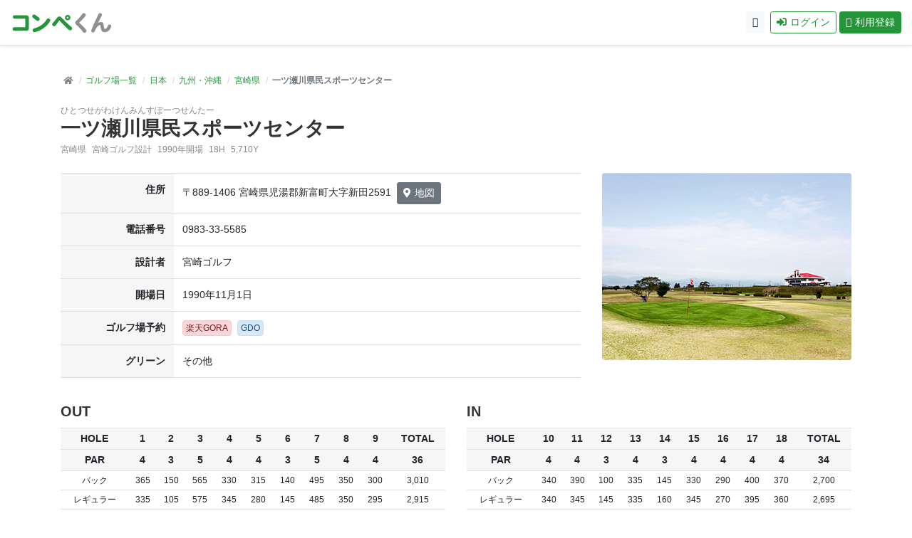

--- FILE ---
content_type: text/html; charset=utf-8
request_url: https://compekun.com/golf_courses/1883
body_size: 14546
content:
<!doctype html>
<html lang="ja" class="h-100">
<head>
<meta charset="UTF-8">
<title>一ツ瀬川県民スポーツセンター - コンペくん</title>
<meta name="viewport" content="width=device-width, initial-scale=1, shrink-to-fit=no">
<meta name="csrf-param" content="authenticity_token" />
<meta name="csrf-token" content="HscHZPDjhOAiKGPQ5Xt5gYKXJrjaUP3eG2Nl-XalNXBmn5ENh_8G1cOKw7O0M0Hngs4Pi--SGFtkfaJaLbywKQ" />
<meta http-equiv="X-UA-Compatible" content="IE=edge">
<meta name="keywords" content="ゴルフ,コンペ,コンペツール,コンペアプリ,コンペソフト,ダブルペリア,スコア管理,集計,組み合わせ,競技,ウェブアプリ,プラットフォーム">
<meta name="description" content="ゴルフコンペをもっと楽しく。「コンペくん」はコンペの幹事と参加者に便利なウェブアプリです。">

<meta property="og:title" content="一ツ瀬川県民スポーツセンター - コンペくん">
<meta property="og:site_name" content="コンペくん">
<meta property="og:description" content="ゴルフコンペをもっと楽しく。「コンペくん」はコンペの幹事と参加者に便利なウェブアプリです。">
<meta property="og:type" content="website">
<meta property="og:url" content="https://compekun.com/golf_courses/1883">
<meta property="og:image" content="https://compekun.com/ogp.jpg">
<meta property="fb:app_id" content="222234425621319">
<meta name="facebook-domain-verification" content="nuoze9ne9y0am9ufxz74p8afxt0gfi">
<meta name="twitter:card" content="summary">
<meta name="twitter:site" content="@compekun">
<link rel="shortcut icon" href="/favicon.ico">
<link rel="canonical" href="https://compekun.com/golf_courses/1883" itemprop="url">
<link rel="apple-touch-icon" href="https://static.compekun.com/assets/apple-touch-icon-b4500d82b2ba3659375fd638be7aef70777788c4b8ed9f94e1fd8e0380dcc1ae.png">
<link rel="preload" href="https://static.compekun.com/assets/font-awesome/fa-solid-900-58ae2410b16b5576233a1204c20ea7600bf246da68c0bea3d031f91ce37999a4.woff2" as="font" type="font/woff2" crossorigin="anonymous">
<link rel="preload" href="https://static.compekun.com/assets/font-awesome/fa-regular-400-08dc066818ff066389c073f95516779ef6c8275a3046aa4354dff61cf9fdfee3.woff2" as="font" type="font/woff2" crossorigin="anonymous">
<link rel="preload" href="https://static.compekun.com/assets/font-awesome/fa-brands-400-272d1b0faec8a1fdaaa1b4cb973b04f7349b8ae287a8a1428ede0a05555da965.woff2" as="font" type="font/woff2" crossorigin="anonymous">
<link rel="stylesheet" href="https://static.compekun.com/assets/application-3d9ed311200f86ffbad2843e9ac56d42d11f3a5323c184cb39586352cc1c91a3.css" media="all" />
<link rel="stylesheet" href="https://static.compekun.com/assets/notosans-aa26a37e495426c91b5847627e4f3d8d2790b9ca9428d742817434987eff7cf5.css" media="print" />
<link rel="stylesheet" href="https://static.compekun.com/assets/breadcrumb-9f48f63d3ec6b2591d48a51ba0213dab956493e45ebfd696275cca6be33c70b9.css" />
<script src="https://static.compekun.com/assets/application-ffab402d1cf68f4344e3425839d416df6d81b44a26b1f94cd833facb5ec4dbf8.js"></script>

<script async src="https://www.googletagmanager.com/gtag/js?id=UA-164771583-1"></script>
<script>
window.dataLayer = window.dataLayer || [];
function gtag() {dataLayer.push(arguments);}
gtag('js', new Date());
gtag('config', 'UA-164771583-1');
</script>



<script type="application/ld+json">
{
  "@context" : "http://schema.org",
  "@type" : "WebSite",
  "name" : "コンペくん",
  "url" : "https://compekun.com/",
  "sameAs" : [
    "https://twitter.com/compekun",
    "https://facebook.com/compekungolf"
  ]
}
</script>
<script type="application/ld+json">
{"@context":"https://schema.org","@type":"BreadcrumbList","itemListElement":[{"@type":"ListItem","position":1,"name":"コンペくん","item":"https://compekun.com/"},{"@type":"ListItem","position":2,"name":"日本","item":"https://compekun.com/golf_courses/area/56"},{"@type":"ListItem","position":3,"name":"九州・沖縄","item":"https://compekun.com/golf_courses/area/55"},{"@type":"ListItem","position":4,"name":"宮崎県","item":"https://compekun.com/golf_courses/area/45"},{"@type":"ListItem","position":5,"name":"一ツ瀬川県民スポーツセンター"}]}
</script>
<meta name="sentry-trace" content="e22f0cb835ff42908b54e09dc6673832-051e78c13bac4c6f-1">
<meta name="baggage" content="sentry-trace_id=e22f0cb835ff42908b54e09dc6673832,sentry-sample_rate=1.0,sentry-sample_rand=0.082444,sentry-sampled=true,sentry-environment=production,sentry-public_key=df6d1ea0bdf2d346c8ea949231386d88">
</head>

<body class="d-flex flex-column h-100">


<header class="border-bottom bg-white shadow-sm fixed-top">


  <nav class="navbar">

      <div class="logo">
        <a href="/"><img alt="コンペくん" class="service_logo" height="30" width="143" data-normal="https://static.compekun.com/assets/logo_compekun-649e435e55bd0975d87c811624c55807efee548be26c38aa911cfe72099cc024.svg" data-hover="https://static.compekun.com/assets/logo_compekun_hover-cbb74deac4bb18b2ab906652b1fb381551d95ab9520e53a9d5d6df96f4f76691.svg" src="https://static.compekun.com/assets/logo_compekun-649e435e55bd0975d87c811624c55807efee548be26c38aa911cfe72099cc024.svg" /></a>
      </div>


      <div class="d-none d-md-block">
<a class="btn btn-sm btn-light icn_circle mr-2" target="_blank" href="/help"><i class="far fa-question-circle m-0"></i></a><a class="btn btn-sm btn-outline-primary mr-1" href="/login"><i class="fas fa-sign-in-alt"></i>ログイン</a><a class="btn btn-sm btn-primary" href="/signup"><i class="far fa-edit"></i>利用登録</a>      </div>

      <div class="d-block d-md-none">
        <div class="btn-group">
          <button type="button" class="btn btn-primary btn_border_radius" data-toggle="dropdown" aria-haspopup="true" aria-expanded="false">
            <i class="fas fa-bars m-0"></i>
          </button>
          <div class="dropdown-menu dropdown-menu-right shadow">
            <a class="dropdown-item nav-link" href="/"><i class="fas fa-home"></i>トップページ</a>
            <a class="dropdown-item nav-link" href="/login"><i class="fas fa-sign-in-alt"></i>ログイン</a>
            <a class="dropdown-item nav-link" href="/signup"><i class="far fa-edit"></i>利用登録</a>
            <div class="dropdown-divider"></div>
            <a class="dropdown-item nav-link" target="_blank" href="/help"><i class="far fa-question-circle"></i>ヘルプ</a>
          </div>
        </div>
      </div>


  </nav>
</header>





<style>
div.course_info_container { overflow: auto; }
table.course_info th,
table.course_info td { padding: 0.25rem; text-align: center; vertical-align: top; }
table.golf_course_info th { background-color: #f6f6f6; text-align: right; }
</style>

<div class="container main">

  <div class="row">

    <div class="col-12 mb-3">
      <nav aria-label="breadcrumb">
        <ol class="breadcrumb sm mb-0">
<li class="breadcrumb-item"><a title="コンペくんトップページへ" class="text-reset" data-toggle="tooltip" data-placement="top" href="/"><i class="fas fa-home"></i></a></li><li class="breadcrumb-item"><a href="/golf_courses">ゴルフ場一覧</a></li><li class="breadcrumb-item"><a href="/golf_courses/area/56">日本</a></li><li class="breadcrumb-item"><a href="/golf_courses/area/55">九州・沖縄</a></li><li class="breadcrumb-item"><a href="/golf_courses/area/45">宮崎県</a></li><li class="breadcrumb-item active" aria-current="page">一ツ瀬川県民スポーツセンター</li>        </ol>
      </nav>
    </div>

    <div class="col-12 mb-1">
<span class="sm gray d-block">ひとつせがわけんみんすぽーつせんたー</span><h1 class="mb-0 d-block d-md-inline-block mr-2">一ツ瀬川県民スポーツセンター</h1>    </div>

    <div class="col-md-12 mb-4">
      <div class="sm gray">

<span class="mr-2">宮崎県</span><span class="mr-2">宮崎ゴルフ設計</span><span class="mr-2">1990年開場</span><span class="mr-2">18H</span><span>5,710Y</span>
      </div>
    </div>


      <div class="d-block d-md-none col-12 mb-3">
        <img class="img-fluid rounded w-100" alt="一ツ瀬川県民スポーツセンター" src="https://golf-uploads.s3.ap-northeast-1.amazonaws.com/uploads/golf_course/photos/1883/photo1.jpg?X-Amz-Expires=600&amp;X-Amz-Date=20260121T105908Z&amp;X-Amz-Algorithm=AWS4-HMAC-SHA256&amp;X-Amz-Credential=AKIAQICAATBAVDHYXBHB%2F20260121%2Fap-northeast-1%2Fs3%2Faws4_request&amp;X-Amz-SignedHeaders=host&amp;X-Amz-Signature=a1ff9099d063674d18bb2c147591539d3af234dc23466aa7d59b8eab47ab632c" />
      </div>

    <div class="col-md-8 mb-3">

      <table class="table golf_course_info">
<tr><th>住所</th><td>〒889-1406 宮崎県児湯郡新富町大字新田2591<a class="ml-2 btn btn-secondary btn-sm" rel="noopener" target="_blank" href="https://maps.google.com/?q=%E4%B8%80%E3%83%84%E7%80%AC%E5%B7%9D%E7%9C%8C%E6%B0%91%E3%82%B9%E3%83%9D%E3%83%BC%E3%83%84%E3%82%BB%E3%83%B3%E3%82%BF%E3%83%BC&amp;hl=ja&amp;ie=UTF-8&amp;ll=32.05282593,131.45892334&amp;t=m&amp;z=12&amp;iwloc=A"><i class="fas fa-map-marker-alt"></i>地図</a></td></tr><tr><th>電話番号</th><td><span class="mr-3">0983-33-5585</span></td></tr><tr><th>設計者</th><td>宮崎ゴルフ</td></tr><tr><th>開場日</th><td>1990年11月1日</td></tr><tr><th>ゴルフ場予約</th><td><a class="tag tag-red mr-2 tag-link" rel="noopener" target="_blank" href="https://booking.gora.golf.rakuten.co.jp/guide/disp/c_id/450011/">楽天GORA</a><a class="tag tag-blue tag-link" rel="noopener" target="_blank" href="https://reserve.golfdigest.co.jp/golf-course/detail/965201">GDO</a></td></tr><tr><th>グリーン</th><td>その他</td></tr>      </table>
    </div>

      <div class="d-none d-md-block col-md-4 mb-3">
        <img class="img-fluid rounded w-100" alt="一ツ瀬川県民スポーツセンター" src="https://golf-uploads.s3.ap-northeast-1.amazonaws.com/uploads/golf_course/photos/1883/photo1.jpg?X-Amz-Expires=600&amp;X-Amz-Date=20260121T105908Z&amp;X-Amz-Algorithm=AWS4-HMAC-SHA256&amp;X-Amz-Credential=AKIAQICAATBAVDHYXBHB%2F20260121%2Fap-northeast-1%2Fs3%2Faws4_request&amp;X-Amz-SignedHeaders=host&amp;X-Amz-Signature=a1ff9099d063674d18bb2c147591539d3af234dc23466aa7d59b8eab47ab632c" />
      </div>

      <div class="col-12 mb-3">
        <div class="row">

            <fieldset class="field col-lg-6">
            <legend>OUT</legend>
            <div class="course_info_container mb-3">
              <table class="table course_info">
                <thead>
                  <tr>
                    <th>HOLE</th>
                      <th>1</th>
                      <th>2</th>
                      <th>3</th>
                      <th>4</th>
                      <th>5</th>
                      <th>6</th>
                      <th>7</th>
                      <th>8</th>
                      <th>9</th>
                    <th>TOTAL</th>
                  </tr>
<tr><th>PAR</th><th>4</th><th>3</th><th>5</th><th>4</th><th>4</th><th>3</th><th>5</th><th>4</th><th>4</th><th>36</th></tr>                </thead>

                <tbody>
<tr class="sm"><td>バック</td><td>365</td><td>150</td><td>565</td><td>330</td><td>315</td><td>140</td><td>495</td><td>350</td><td>300</td><td>3,010</td></tr><tr class="sm"><td>レギュラー</td><td>335</td><td>105</td><td>575</td><td>345</td><td>280</td><td>145</td><td>485</td><td>350</td><td>295</td><td>2,915</td></tr><tr class="sm"><td>HDCP</td><td>13</td><td>3</td><td>1</td><td>5</td><td>15</td><td>7</td><td>9</td><td>11</td><td>17</td><td>-</td></tr>                </tbody>
              </table>
            <div>
            </fieldset>
            <fieldset class="field col-lg-6">
            <legend>IN</legend>
            <div class="course_info_container mb-3">
              <table class="table course_info">
                <thead>
                  <tr>
                    <th>HOLE</th>
                      <th>10</th>
                      <th>11</th>
                      <th>12</th>
                      <th>13</th>
                      <th>14</th>
                      <th>15</th>
                      <th>16</th>
                      <th>17</th>
                      <th>18</th>
                    <th>TOTAL</th>
                  </tr>
<tr><th>PAR</th><th>4</th><th>4</th><th>3</th><th>4</th><th>3</th><th>4</th><th>4</th><th>4</th><th>4</th><th>34</th></tr>                </thead>

                <tbody>
<tr class="sm"><td>バック</td><td>340</td><td>390</td><td>100</td><td>335</td><td>145</td><td>330</td><td>290</td><td>400</td><td>370</td><td>2,700</td></tr><tr class="sm"><td>レギュラー</td><td>340</td><td>345</td><td>145</td><td>335</td><td>160</td><td>345</td><td>270</td><td>395</td><td>360</td><td>2,695</td></tr><tr class="sm"><td>HDCP</td><td>16</td><td>6</td><td>12</td><td>2</td><td>10</td><td>14</td><td>18</td><td>4</td><td>8</td><td>-</td></tr>                </tbody>
              </table>
            <div>
            </fieldset>

        </div><!-- row -->

      </div><!-- col -->

    <div class="col-12 mb-3">
      <div class="p-3 border rounded text-center">
        <a class="btn btn-secondary btn-sm mr-2 d-none d-md-inline-block" href="/inquiry">お問い合わせ</a>ゴルフ場情報の修正はこちらからご連絡ください
        <a class="btn btn-secondary btn-sm d-block d-md-none w-50 mx-auto mt-2" href="/inquiry">お問い合わせ</a>
      </div>
    </div><!-- col -->

      <div class="col-12 pt-6 pb-2">
    <script async src="https://pagead2.googlesyndication.com/pagead/js/adsbygoogle.js?client=ca-pub-1841719183452648" crossorigin="anonymous"></script>
    <ins class="adsbygoogle"
        style="display:block"
        data-ad-client="ca-pub-1841719183452648"
        data-ad-slot="7851881113"
        data-ad-format="auto"
        data-full-width-responsive="true"></ins>
    <script>(adsbygoogle = window.adsbygoogle || []).push({});</script>
  </div>



  </div><!-- row -->

</div>


<footer class="mt-auto container-fluid">
  <div class="row">
    <div class="col-12 col-md-9 mb-2 sm">
      <a class="mr-3 nowrap" href="/pages/about">コンペくんについて</a>
      <a class="mr-3 nowrap" href="/pages/privacy">個人情報保護方針</a>
      <a class="mr-3 nowrap" href="/pages/terms">利用規約</a>
      <a class="mr-3 nowrap" href="/pages/law">特定商取引法に基づく表記</a>
      <a class="mr-3 nowrap" target="_blank" href="/help">ヘルプ</a>
      <a class="nowrap" href="https://compekun.com/inquiry">お問い合わせ</a>
    </div>
    <div class="col-12 col-md-3 text-right nowrap copyright">
      &copy; <a href="https://promotions.co.jp/" rel="noopener" target="_blank">Promotions, Inc.</a>
    </div>
  </div>
</footer>



<div id="pagetop"><a href="#top"><i class="fas fa-chevron-up"></i><span class="d-none d-md-inline">ページの先頭へ</a></div>

</body>
</html>






--- FILE ---
content_type: text/html; charset=utf-8
request_url: https://www.google.com/recaptcha/api2/aframe
body_size: 267
content:
<!DOCTYPE HTML><html><head><meta http-equiv="content-type" content="text/html; charset=UTF-8"></head><body><script nonce="OltqIketCqwZydgy04QvHw">/** Anti-fraud and anti-abuse applications only. See google.com/recaptcha */ try{var clients={'sodar':'https://pagead2.googlesyndication.com/pagead/sodar?'};window.addEventListener("message",function(a){try{if(a.source===window.parent){var b=JSON.parse(a.data);var c=clients[b['id']];if(c){var d=document.createElement('img');d.src=c+b['params']+'&rc='+(localStorage.getItem("rc::a")?sessionStorage.getItem("rc::b"):"");window.document.body.appendChild(d);sessionStorage.setItem("rc::e",parseInt(sessionStorage.getItem("rc::e")||0)+1);localStorage.setItem("rc::h",'1768993151329');}}}catch(b){}});window.parent.postMessage("_grecaptcha_ready", "*");}catch(b){}</script></body></html>